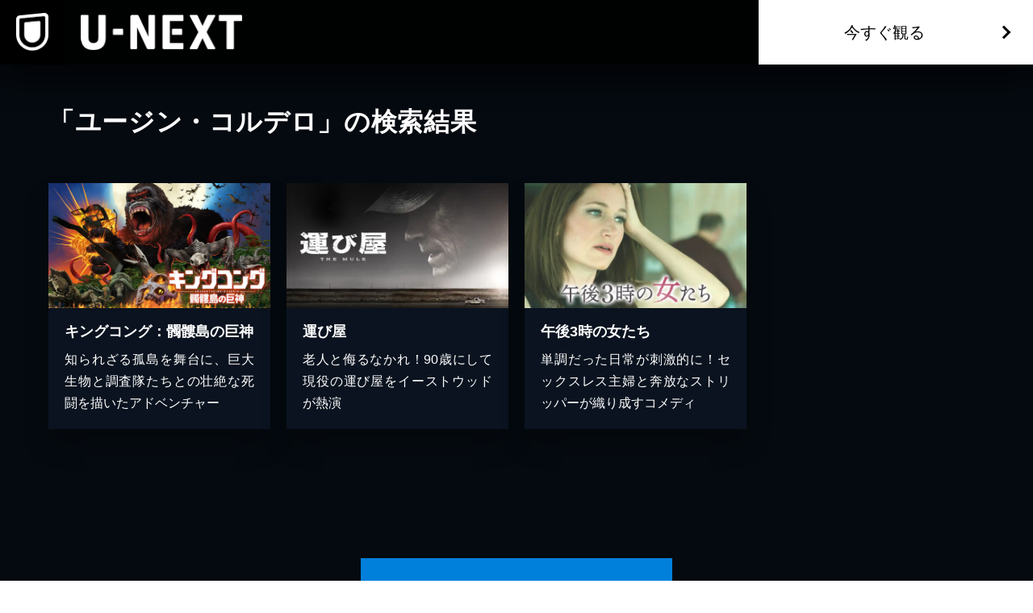

--- FILE ---
content_type: application/javascript; charset=UTF-8
request_url: https://www.video.unext.jp/_next/static/chunks/a423832f87b644be.js
body_size: 8813
content:
(globalThis.TURBOPACK||(globalThis.TURBOPACK=[])).push(["object"==typeof document?document.currentScript:void 0,6274,e=>{e.v({new:"index-module__9z6JlG__new",onlyOn:"index-module__9z6JlG__onlyOn",point:"index-module__9z6JlG__point",wrap:"index-module__9z6JlG__wrap"})},656268,e=>{e.v({isLink:"index-module__ewhntG__isLink",wrap:"index-module__ewhntG__wrap"})},83053,e=>{e.v({body:"index-module__l3yHTq__body",heading:"index-module__l3yHTq__heading",wrap:"index-module__l3yHTq__wrap"})},689626,e=>{e.v({linkArrow:"index-module__OuwoyG__linkArrow",titleText:"index-module__OuwoyG__titleText",wrap:"index-module__OuwoyG__wrap"})},493268,e=>{"use strict";var r=e.i(843476),t=e.i(207670);e.i(912435);var s=e.i(49215),l=e.i(863488);e.i(164485);var n=e.i(188377),a=e.i(6274);let i=({isOnlyOn:e,isNew:t,isPoint:s})=>(0,r.jsxs)("div",{className:a.default.wrap,children:[e&&(0,r.jsx)("div",{className:a.default.onlyOn,children:(0,r.jsx)("img",{src:"/img/molecule/titlePanel/onlyOn.svg",alt:"ONLY ON"})}),t&&(0,r.jsx)("div",{className:a.default.new,children:(0,r.jsx)("img",{src:"/img/molecule/titlePanel/new.svg",alt:"New"})}),s&&(0,r.jsx)("div",{className:a.default.point,children:(0,r.jsx)("img",{src:"/img/molecule/titlePanel/point.svg",alt:"ポイント"})})]}),d={light:{a:{text:"black",bg:"bright",shadow:"black20per",linkArrowBg:"black8per"},b:{text:"white",bg:"dark",shadow:"black20per",linkArrowBg:"white8per"},c:{text:"black",bg:"white",shadow:"black20per",linkArrowBg:"black8per"},d:{text:"white",bg:"bright",shadow:"black20per",linkArrowBg:"black8per"}},dark:{a:{text:"white",bg:"dark",shadow:"black20per",linkArrowBg:"white20per"},b:{text:"white",bg:"white20per",shadow:"black20per",linkArrowBg:"white20per"}}};var o=e.i(656268),c=e.i(83053);let x=({heading:e,body:t,heightPc:s})=>(0,r.jsxs)("div",{className:c.default.wrap,style:{"--heightPc":s},children:[(0,r.jsx)("h4",{className:c.default.heading,children:e}),t&&("string"==typeof t?(0,r.jsx)("p",{className:c.default.body,dangerouslySetInnerHTML:{__html:t.length>42?t.slice(0,42)+"...":t}}):(0,r.jsx)("p",{className:c.default.body,children:t}))]});var m=e.i(689626);let u=({title:e,isLink:t})=>(0,r.jsxs)("div",{className:m.default.wrap,children:[(0,r.jsx)("p",{className:m.default.titleText,children:e}),t&&(0,r.jsx)("div",{className:m.default.linkArrow})]});e.s(["default",0,({colorPtnId:e,title:a,thumbnail:c,link:m,badgeArea:h,showTitle:p,textArea:g})=>{let j=!!m,_={width:640,height:360},b=j?"a":"div";return(0,r.jsxs)(b,{className:(0,t.default)(o.default.wrap,j&&o.default.isLink),style:(0,n.useMappedColor)({colorPtnId:e,colorMap:d}),...j&&{href:m},children:[(0,r.jsx)(l.PlaceHolder,{sp:_,pc:_,children:(0,r.jsx)(s.UnicImage,{src:c,alt:a})}),(0,r.jsx)(i,{...h}),p&&(0,r.jsx)(u,{title:a,isLink:j}),g&&(0,r.jsx)(x,{...g})]})}],493268)},14031,e=>{"use strict";var r=e.i(119439);e.s(["AccordionBtn",()=>r.default])},581791,e=>{e.v({btnWrap:"index-module__X4dgqq__btnWrap",content:"index-module__X4dgqq__content",heading:"index-module__X4dgqq__heading",headingText:"index-module__X4dgqq__headingText",inner:"index-module__X4dgqq__inner",isOpen:"index-module__X4dgqq__isOpen",wrap:"index-module__X4dgqq__wrap"})},899385,e=>{"use strict";var r=e.i(843476),t=e.i(207670),s=e.i(271645);e.i(912435);var l=e.i(14031);e.i(164485);var n=e.i(188377);let a={light:{a:{background:"black4per",text:"black"}},dark:{a:{background:"white4per",text:"white"}}};var i=e.i(581791);e.s(["default",0,({colorPtnId:e,title:d,children:o,isDefaultOpen:c})=>{let[x,m]=(0,s.useState)(c??!1),u=(0,n.useMappedColor)({colorPtnId:e,colorMap:a});return(0,r.jsxs)("div",{className:i.default.wrap,style:u,children:[(0,r.jsxs)("div",{className:i.default.heading,onClick:()=>m(!x),children:["string"==typeof d?(0,r.jsx)("h3",{className:i.default.headingText,dangerouslySetInnerHTML:{__html:d}}):(0,r.jsx)("h3",{className:i.default.headingText,children:d}),(0,r.jsx)("div",{className:i.default.btnWrap,children:(0,r.jsx)(l.AccordionBtn,{isOpen:x,spSize:"24px",pcSize:"26px",colorPtnId:"a"})})]}),(0,r.jsx)("div",{className:(0,t.default)(i.default.content,x&&i.default.isOpen),children:(0,r.jsx)("div",{className:(0,t.default)(i.default.inner,x&&i.default.isOpen),children:o})})]})}],899385)},306564,e=>{"use strict";var r,t,s=e.i(843476);let l={defaultMerge:Symbol("deepmerge-ts: default merge"),skip:Symbol("deepmerge-ts: skip")};function n(e,r){return r}function a(e,r){return e.filter(e=>void 0!==e)}function i(e){return"object"!=typeof e||null===e?0:Array.isArray(e)?2:!function(e){if(!o.includes(Object.prototype.toString.call(e)))return!1;let{constructor:r}=e;if(void 0===r)return!0;let t=r.prototype;return null!==t&&"object"==typeof t&&!!o.includes(Object.prototype.toString.call(t))&&!!t.hasOwnProperty("isPrototypeOf")}(e)?e instanceof Set?3:e instanceof Map?4:5:1}function d(e){let r=0,t=e[0]?.[Symbol.iterator]();return{[Symbol.iterator]:()=>({next(){for(;;){if(void 0===t)return{done:!0,value:void 0};let s=t.next();if(!0===s.done){r+=1,t=e[r]?.[Symbol.iterator]();continue}return{done:!1,value:s.value}}}})}}l.defaultMerge,(r=t||(t={}))[r.NOT=0]="NOT",r[r.RECORD=1]="RECORD",r[r.ARRAY=2]="ARRAY",r[r.SET=3]="SET",r[r.MAP=4]="MAP",r[r.OTHER=5]="OTHER";let o=["[object Object]","[object Module]"],c={mergeRecords:function(e,r,t){let s={};for(let n of function(e){let r=new Set;for(let t of e)for(let e of[...Object.keys(t),...Object.getOwnPropertySymbols(t)])r.add(e);return r}(e)){let a=[];for(let r of e)"object"==typeof r&&Object.prototype.propertyIsEnumerable.call(r,n)&&a.push(r[n]);if(0===a.length)continue;let i=r.metaDataUpdater(t,{key:n,parents:e}),d=x(a,r,i);d!==l.skip&&("__proto__"===n?Object.defineProperty(s,n,{value:d,configurable:!0,enumerable:!0,writable:!0}):s[n]=d)}return s},mergeArrays:function(e){return e.flat()},mergeSets:function(e){return new Set(d(e))},mergeMaps:function(e){return new Map(d(e))},mergeOthers:function(e){return e.at(-1)}};function x(e,r,t){var s,n,a,d,o,c,x,u,h,p,g,j;let _=r.filterValues?.(e,t)??e;if(0===_.length)return;if(1===_.length)return m(_,r,t);let b=i(_[0]);if(0!==b&&5!==b){for(let e=1;e<_.length;e++)if(i(_[e])!==b)return m(_,r,t)}switch(b){case 1:let f;return s=_,n=r,a=t,(f=n.mergeFunctions.mergeRecords(s,n,a))===l.defaultMerge||n.useImplicitDefaultMerging&&void 0===f&&n.mergeFunctions.mergeRecords!==n.defaultMergeFunctions.mergeRecords?n.defaultMergeFunctions.mergeRecords(s,n,a):f;case 2:let w;return d=_,o=r,c=t,(w=o.mergeFunctions.mergeArrays(d,o,c))===l.defaultMerge||o.useImplicitDefaultMerging&&void 0===w&&o.mergeFunctions.mergeArrays!==o.defaultMergeFunctions.mergeArrays?o.defaultMergeFunctions.mergeArrays(d):w;case 3:let F;return x=_,u=r,h=t,(F=u.mergeFunctions.mergeSets(x,u,h))===l.defaultMerge||u.useImplicitDefaultMerging&&void 0===F&&u.mergeFunctions.mergeSets!==u.defaultMergeFunctions.mergeSets?u.defaultMergeFunctions.mergeSets(x):F;case 4:let N;return p=_,g=r,j=t,(N=g.mergeFunctions.mergeMaps(p,g,j))===l.defaultMerge||g.useImplicitDefaultMerging&&void 0===N&&g.mergeFunctions.mergeMaps!==g.defaultMergeFunctions.mergeMaps?g.defaultMergeFunctions.mergeMaps(p):N;default:return m(_,r,t)}}function m(e,r,t){let s=r.mergeFunctions.mergeOthers(e,r,t);return s===l.defaultMerge||r.useImplicitDefaultMerging&&void 0===s&&r.mergeFunctions.mergeOthers!==r.defaultMergeFunctions.mergeOthers?r.defaultMergeFunctions.mergeOthers(e):s}e.i(139894);var u=e.i(698751);e.s(["default",0,(e,r)=>t=>{let i,d,o=(0,u.useHal)(),m=(i=e.id)&&o.organismPropsOverride?.[i]?o.organismPropsOverride[i]:{},h=function(...e){return(function(e,r){var t,s;let i=(t=e,s=d,{defaultMergeFunctions:c,mergeFunctions:{...c,...Object.fromEntries(Object.entries(t).filter(([e,r])=>Object.hasOwn(c,e)).map(([e,r])=>!1===r?[e,c.mergeOthers]:[e,r]))},metaDataUpdater:t.metaDataUpdater??n,deepmerge:s,useImplicitDefaultMerging:t.enableImplicitDefaultMerging??!1,filterValues:!1===t.filterValues?void 0:t.filterValues??a,actions:l});function d(...e){return x(e,i,void 0)}return d})({})(...e)}({},(d=m?.propsId||t.propsId||null)&&r?"function"==typeof r?r(o,d):r[d]:{},t,m);return(0,s.jsx)(e,{...h})}],306564)},417189,e=>{"use strict";var r=e.i(938889);e.s(["chunkArray",()=>r.default])},177319,e=>{e.v({benefitRow:"index-module__VKCpBq__benefitRow"})},391263,e=>{e.v({bg:"index-module__JmTwIG__bg",heading:"index-module__JmTwIG__heading",lead:"index-module__JmTwIG__lead",lower:"index-module__JmTwIG__lower",lowerText:"index-module__JmTwIG__lowerText",note:"index-module__JmTwIG__note",panelInner:"index-module__JmTwIG__panelInner",upper:"index-module__JmTwIG__upper",wrap:"index-module__JmTwIG__wrap"})},499916,e=>{"use strict";var r=e.i(242068);e.s(["addComma",()=>r.default])},576842,e=>{"use strict";var r=e.i(843476),t=e.i(271645),s=e.i(306564);e.i(164485);var l=e.i(188377);e.i(246617);var n=e.i(417189);let a={light:{a:{panel:"dark",text:"white",note:"lightText"},b:{panel:"dark",text:"white",note:"lightText"}},dark:{a:{panel:"bright",text:"white",note:"white"}}};var i=e.i(177319),d=e.i(391263);let o=({upperLead:e,upperHeading:t,lowerText:s,note:l,pcBgPattern:n})=>{let a="b"===n?`linear-gradient(
          135deg,
          rgb(0 0 0 / 12%) 0%,
          rgb(0 0 0 / 12%) 261px,
          rgb(0 0 0 / 16%) 261px,
          rgb(0 0 0 / 16%) calc(100% - 133px),
          rgb(0 0 0 / 12%) calc(100% - 133px),
          rgb(0 0 0 / 12%) 100%
        )`:`linear-gradient(
          135deg,
          rgb(0 0 0 / 16%) 0%,
          rgb(0 0 0 / 16%) 261px,
          rgb(0 0 0 / 12%) 261px,
          rgb(0 0 0 / 12%) calc(100% - 133px),
          rgb(0 0 0 / 16%) calc(100% - 133px),
          rgb(0 0 0 / 16%) 100%
        )`;return(0,r.jsxs)("div",{className:d.default.wrap,children:[(0,r.jsx)("div",{className:d.default.bg,style:{"--pcBgPattern":a},children:(0,r.jsxs)("div",{className:d.default.panelInner,children:[(0,r.jsx)("div",{className:d.default.upper,children:(0,r.jsxs)("div",{children:["string"==typeof e?(0,r.jsx)("p",{className:d.default.lead,dangerouslySetInnerHTML:{__html:e}}):(0,r.jsx)("p",{className:d.default.lead,children:e}),"string"==typeof t?(0,r.jsx)("h3",{className:d.default.heading,dangerouslySetInnerHTML:{__html:t}}):(0,r.jsx)("h3",{className:d.default.heading,children:t})]})}),(0,r.jsx)("div",{className:d.default.lower,children:"string"==typeof s?(0,r.jsx)("p",{className:d.default.lowerText,dangerouslySetInnerHTML:{__html:s}}):(0,r.jsx)("p",{className:d.default.lowerText,children:s})})]})}),l&&("string"==typeof l?(0,r.jsx)("small",{className:d.default.note,dangerouslySetInnerHTML:{__html:l}}):(0,r.jsx)("small",{className:d.default.note,children:l}))]})};e.i(816790);var c=e.i(554394),x=e.i(499916);let m=(0,s.default)(({colorPtnId:e,benefits:s})=>{let d=(0,l.useMappedColor)({colorPtnId:e,colorMap:a}),c=s.length<=3?[s]:(0,n.chunkArray)(s,2);return(0,r.jsx)("div",{style:d,children:c.map((e,s)=>(0,r.jsx)("div",{className:i.default.benefitRow,children:e.map((e,r)=>(0,t.createElement)(o,{...e,pcBgPattern:r%2==1?"b":"a",key:r}))},s))})},(e,s)=>{let l,n=e.campaign.trialLength,a=e.campaign.trialPoint,i=e.campaign.hiwari,d=(()=>{switch(n.unit){case"month":if(1===n.num)return"登録初月";return(0,r.jsxs)(r.Fragment,{children:["最大",(0,r.jsx)("em",{children:n.num}),"カ月"]});case"day":return(0,r.jsxs)(r.Fragment,{children:[(0,r.jsx)("em",{children:n.num}),"日間"]})}})(),o=(l=["※無料トライアル期間終了日の翌日が属する月から月額料金が発生します。"],i||l.push("※日割りでのご請求はいたしません。"),"month"===n.unit&&(1===n.num?l.push("※利用開始月の月末までが見放題体験期間となります。"):l.push(`※利用開始月を含む${n.num}カ月間が見放題体験期間となります。`)),l.map((e,s)=>(0,r.jsxs)(t.default.Fragment,{children:[e,s<l.length-1&&(0,r.jsx)("br",{})]},s)));switch(s){case"standard":return{colorPtnId:"a",benefits:[{upperLead:(0,r.jsxs)(r.Fragment,{children:[c.FRONTEND.titleNum.video.mihodai,"本以上の動画 / ",(0,r.jsx)("br",{}),c.FRONTEND.titleNum.book.zasshi,"誌以上の雑誌が"]}),upperHeading:(0,r.jsxs)(r.Fragment,{children:["見放題 ",(0,r.jsx)("br",{}),"読み放題"]}),lowerText:(0,r.jsxs)(r.Fragment,{children:[d,(0,r.jsx)("em",{children:(0,r.jsx)("strong",{children:"0"})}),"円",(0,r.jsx)("small",{children:"※"})]}),note:o},{upperLead:(0,r.jsxs)(r.Fragment,{children:["最新作の",(0,r.jsx)("br",{}),"レンタルに使える"]}),upperHeading:(0,r.jsxs)(r.Fragment,{children:["ポイント",(0,r.jsx)("br",{}),"プレゼント"]}),lowerText:(0,r.jsxs)(r.Fragment,{children:[(0,r.jsx)("em",{children:(0,r.jsx)("strong",{children:(0,x.addComma)(a)})}),"円分"]})}]};case"noAdult":return{colorPtnId:"a",benefits:[{upperLead:(0,r.jsxs)(r.Fragment,{children:[c.FRONTEND.titleNum.video.mihodai_exclude_adult,"本以上の動画 / ",(0,r.jsx)("br",{}),c.FRONTEND.titleNum.book.zasshi,"誌以上の雑誌が"]}),upperHeading:(0,r.jsxs)(r.Fragment,{children:["見放題 ",(0,r.jsx)("br",{}),"読み放題"]}),lowerText:(0,r.jsxs)(r.Fragment,{children:[d,(0,r.jsx)("em",{children:(0,r.jsx)("strong",{children:"0"})}),"円",(0,r.jsx)("small",{children:"※"})]}),note:o},{upperLead:(0,r.jsxs)(r.Fragment,{children:["最新作の",(0,r.jsx)("br",{}),"レンタルに使える"]}),upperHeading:(0,r.jsxs)(r.Fragment,{children:["ポイント",(0,r.jsx)("br",{}),"プレゼント"]}),lowerText:(0,r.jsxs)(r.Fragment,{children:[(0,r.jsx)("em",{children:(0,r.jsx)("strong",{children:(0,x.addComma)(a)})}),"円分"]})}]};case"nod":return{colorPtnId:"a",benefits:[{upperLead:(0,r.jsxs)(r.Fragment,{children:["NHKオンデマンド",(0,r.jsx)("br",{}),"だけじゃない！",(0,r.jsx)("br",{}),c.FRONTEND.titleNum.video.mihodai_s,"万本以上の動画が"]}),upperHeading:(0,r.jsxs)(r.Fragment,{children:[(0,r.jsx)("em",{children:"31"}),"日間",(0,r.jsx)("br",{}),"見放題"]}),lowerText:(0,r.jsxs)(r.Fragment,{children:[(0,r.jsx)("em",{children:(0,r.jsx)("strong",{children:"0"})}),"円",(0,r.jsx)("small",{children:"※"})]}),note:o},{upperLead:(0,r.jsxs)(r.Fragment,{children:["NHKオンデマンドの",(0,r.jsx)("br",{}),"お支払いに",(0,r.jsx)("br",{}),"ご利用いただける"]}),upperHeading:(0,r.jsxs)(r.Fragment,{children:["ポイント",(0,r.jsx)("br",{}),"プレゼント"]}),lowerText:(0,r.jsxs)(r.Fragment,{children:[(0,r.jsx)("em",{children:(0,r.jsx)("strong",{children:(0,x.addComma)(e.campaign.trialPoint)})}),"円分"]})}]};case"footballPack":return{colorPtnId:"a",benefits:[{upperLead:(0,r.jsxs)(r.Fragment,{children:[c.FRONTEND.titleNum.video.mihodai,"本以上の動画 / ",(0,r.jsx)("br",{}),c.FRONTEND.titleNum.book.zasshi,"誌以上の雑誌など"]}),upperHeading:(0,r.jsxs)(r.Fragment,{children:[(0,r.jsx)("em",{children:"U-NEXT"}),"の",(0,r.jsx)("br",{}),"見放題"]}),lowerText:(0,r.jsxs)(r.Fragment,{children:[d,(0,r.jsx)("em",{children:(0,r.jsx)("strong",{children:"0"})}),"円",(0,r.jsx)("small",{children:"※"})]}),note:(0,r.jsxs)(r.Fragment,{children:["※無料トライアルの対象は、U-NEXTの「月額プラン」のみです。",(0,r.jsx)("br",{}),"※無料トライアル期間終了日の翌日が属する月から月額料金（2,189円）が発生します。",(0,r.jsx)("br",{}),"※日割りでのご請求はいたしません。",(0,r.jsx)("br",{}),"※「月額プラン」はいつでも解約できます。無料トライアル期間中の解約であれば、月額料金が発生することはありません。"]})},{upperLead:(0,r.jsxs)(r.Fragment,{children:["「サッカーパック」の",(0,r.jsx)("br",{}),"お支払いに使える",(0,r.jsx)("small",{children:"※"})]}),upperHeading:(0,r.jsxs)(r.Fragment,{children:["ポイント",(0,r.jsx)("br",{}),"プレゼント"]}),lowerText:(0,r.jsxs)(r.Fragment,{children:[(0,r.jsx)("em",{children:(0,r.jsx)("strong",{children:(0,x.addComma)(e.campaign.trialPoint)})}),"円分"]}),note:(0,r.jsx)(r.Fragment,{children:"※「サッカーパック」を「アプリストア」からお申し込みの方は、「サッカーパック」のお支払いに充当できない場合があります。あらかじめご了承ください。"})}]};case"onchan":case"onchanOtameshi":return{colorPtnId:"a",benefits:[{upperLead:(0,r.jsxs)(r.Fragment,{children:[c.FRONTEND.titleNum.video.mihodai,"本以上の動画 / ",(0,r.jsx)("br",{}),c.FRONTEND.titleNum.book.zasshi,"誌以上の雑誌が"]}),upperHeading:(0,r.jsxs)(r.Fragment,{children:["見放題 ",(0,r.jsx)("br",{}),"読み放題"]}),lowerText:(0,r.jsxs)(r.Fragment,{children:[d,(0,r.jsx)("em",{children:(0,r.jsx)("strong",{children:"0"})}),"円",(0,r.jsx)("small",{children:"※"})]}),note:o},{upperLead:(0,r.jsxs)(r.Fragment,{children:[c.FRONTEND.titleNum.smartUsen.channel,"ch以上の",(0,r.jsx)("br",{}),"⾳楽番組が"]}),upperHeading:(0,r.jsxs)(r.Fragment,{children:["スマホで",(0,r.jsx)("br",{}),"聴き放題"]}),lowerText:(0,r.jsxs)(r.Fragment,{children:[d,(0,r.jsx)("em",{children:(0,r.jsx)("strong",{children:"0"})}),"円",(0,r.jsx)("small",{children:"※"})]}),note:o},{upperLead:(0,r.jsxs)(r.Fragment,{children:["最新作の",(0,r.jsx)("br",{}),"レンタルに使える"]}),upperHeading:(0,r.jsxs)(r.Fragment,{children:["ポイント",(0,r.jsx)("br",{}),"プレゼント"]}),lowerText:(0,r.jsxs)(r.Fragment,{children:[(0,r.jsx)("em",{children:(0,r.jsx)("strong",{children:(0,x.addComma)(a)})}),"円分"]})}]};case"onchanNoBook":return{colorPtnId:"a",benefits:[{upperLead:(0,r.jsxs)(r.Fragment,{children:[c.FRONTEND.titleNum.video.mihodai,"本以上の動画 / ",(0,r.jsx)("br",{}),c.FRONTEND.titleNum.book.zasshi,"誌以上の雑誌が"]}),upperHeading:"見放題",lowerText:(0,r.jsxs)(r.Fragment,{children:[d,(0,r.jsx)("em",{children:(0,r.jsx)("strong",{children:"0"})}),"円",(0,r.jsx)("small",{children:"※"})]}),note:o},{upperLead:(0,r.jsxs)(r.Fragment,{children:[c.FRONTEND.titleNum.smartUsen.channel,"ch以上の",(0,r.jsx)("br",{}),"⾳楽番組が"]}),upperHeading:(0,r.jsxs)(r.Fragment,{children:["スマホで",(0,r.jsx)("br",{}),"聴き放題"]}),lowerText:(0,r.jsxs)(r.Fragment,{children:[d,(0,r.jsx)("em",{children:(0,r.jsx)("strong",{children:"0"})}),"円",(0,r.jsx)("small",{children:"※"})]}),note:o},{upperLead:(0,r.jsxs)(r.Fragment,{children:["最新作の",(0,r.jsx)("br",{}),"レンタルに使える"]}),upperHeading:(0,r.jsxs)(r.Fragment,{children:["ポイント",(0,r.jsx)("br",{}),"プレゼント"]}),lowerText:(0,r.jsxs)(r.Fragment,{children:[(0,r.jsx)("em",{children:(0,r.jsx)("strong",{children:(0,x.addComma)(a)})}),"円分"]})}]};case"hanryu":return{colorPtnId:"a",benefits:[{upperLead:(0,r.jsxs)(r.Fragment,{children:["韓流ドラマを含む",(0,r.jsx)("br",{}),c.FRONTEND.titleNum.video.mihodai,"本以上の動画が"]}),upperHeading:(0,r.jsxs)(r.Fragment,{children:[(0,r.jsx)("span",{children:d}),(0,r.jsx)("br",{}),"見放題"]}),lowerText:(0,r.jsxs)(r.Fragment,{children:[(0,r.jsx)("em",{children:(0,r.jsx)("strong",{children:"0"})}),"円",(0,r.jsx)("small",{children:"※"})]}),note:o},{upperLead:(0,r.jsxs)(r.Fragment,{children:["最新作の",(0,r.jsx)("br",{}),"レンタルに使える"]}),upperHeading:(0,r.jsxs)(r.Fragment,{children:["ポイント",(0,r.jsx)("br",{}),"プレゼント"]}),lowerText:(0,r.jsxs)(r.Fragment,{children:[(0,r.jsx)("em",{children:(0,r.jsx)("strong",{children:(0,x.addComma)(a)})}),"円分"]})}]};case"cinecon":return{colorPtnId:"a",benefits:[{upperLead:(0,r.jsxs)(r.Fragment,{children:["映画のレンタルや",(0,r.jsx)("br",{}),"チケットの購⼊などに使える",(0,r.jsx)("small",{children:"※"})]}),upperHeading:(0,r.jsxs)(r.Fragment,{children:["ポイント",(0,r.jsx)("br",{}),"プレゼント"]}),lowerText:(0,r.jsxs)(r.Fragment,{children:[(0,r.jsx)("em",{children:(0,r.jsx)("strong",{children:(0,x.addComma)(a)})}),"円分"]}),note:(0,r.jsxs)(r.Fragment,{children:["※",(0,x.addComma)(a),"円分のポイントをクーポンに交換すれば、映画チケット1枚分を購⼊できます。"]})},{upperLead:(0,r.jsxs)(r.Fragment,{children:[c.FRONTEND.titleNum.video.mihodai,"本以上の動画 / ",(0,r.jsx)("br",{}),c.FRONTEND.titleNum.book.zasshi,"誌以上の雑誌が"]}),upperHeading:(0,r.jsxs)(r.Fragment,{children:["見放題 ",(0,r.jsx)("br",{}),"読み放題"]}),lowerText:(0,r.jsxs)(r.Fragment,{children:[d,(0,r.jsx)("em",{children:(0,r.jsx)("strong",{children:"0"})}),"円",(0,r.jsx)("small",{children:"※"})]}),note:o}]};case"toho":return{colorPtnId:"a",benefits:[{upperLead:(0,r.jsxs)(r.Fragment,{children:["全国のTOHOシネマズで",(0,r.jsx)("br",{}),"平日も土日も使える"]}),upperHeading:(0,r.jsxs)(r.Fragment,{children:["クーポン",(0,r.jsx)("br",{}),"プレゼント"]}),lowerText:(0,r.jsxs)(r.Fragment,{children:["映画が",(0,r.jsx)("em",{children:(0,r.jsx)("strong",{children:"500"})}),"円"]})},{upperLead:(0,r.jsxs)(r.Fragment,{children:[c.FRONTEND.titleNum.video.mihodai,"本以上の動画 / ",(0,r.jsx)("br",{}),c.FRONTEND.titleNum.book.zasshi,"誌以上の雑誌が"]}),upperHeading:(0,r.jsxs)(r.Fragment,{children:["見放題 ",(0,r.jsx)("br",{}),"読み放題"]}),lowerText:(0,r.jsxs)(r.Fragment,{children:[d,(0,r.jsx)("em",{children:(0,r.jsx)("strong",{children:"0"})}),"円",(0,r.jsx)("small",{children:"※"})]}),note:o},{upperLead:(0,r.jsxs)(r.Fragment,{children:["最新作の",(0,r.jsx)("br",{}),"レンタルに使える"]}),upperHeading:(0,r.jsxs)(r.Fragment,{children:["ポイント",(0,r.jsx)("br",{}),"プレゼント"]}),lowerText:(0,r.jsxs)(r.Fragment,{children:[(0,r.jsx)("em",{children:(0,r.jsx)("strong",{children:(0,x.addComma)(a)})}),"円分"]})}]};case"cineCoupon":return{colorPtnId:"a",benefits:[{upperLead:(0,r.jsxs)(r.Fragment,{children:[c.FRONTEND.titleNum.video.mihodai,"本以上の動画 / ",(0,r.jsx)("br",{}),c.FRONTEND.titleNum.book.zasshi,"誌以上の雑誌が"]}),upperHeading:(0,r.jsxs)(r.Fragment,{children:["見放題 ",(0,r.jsx)("br",{}),"読み放題"]}),lowerText:(0,r.jsxs)(r.Fragment,{children:[d,(0,r.jsx)("em",{children:(0,r.jsx)("strong",{children:"0"})}),"円",(0,r.jsx)("small",{children:"※"})]}),note:o},{upperLead:(0,r.jsxs)(r.Fragment,{children:["映画チケットの",(0,r.jsx)("br",{}),"引換クーポンに使える"]}),upperHeading:(0,r.jsxs)(r.Fragment,{children:["ポイント",(0,r.jsx)("br",{}),"プレゼント"]}),lowerText:(0,r.jsxs)(r.Fragment,{children:[(0,r.jsx)("em",{children:(0,r.jsx)("strong",{children:(0,x.addComma)(a)})}),"円分"]})}]};case"livePurchase":return{colorPtnId:"a",benefits:[{upperLead:(0,r.jsxs)(r.Fragment,{children:["ライブ配信の",(0,r.jsx)("br",{}),"購入に使える"]}),upperHeading:(0,r.jsxs)(r.Fragment,{children:["ポイント",(0,r.jsx)("br",{}),"プレゼント"]}),lowerText:(0,r.jsxs)(r.Fragment,{children:[(0,r.jsx)("em",{children:(0,r.jsx)("strong",{children:(0,x.addComma)(a)})}),"円分"]})},{upperLead:(0,r.jsxs)(r.Fragment,{children:[c.FRONTEND.titleNum.video.mihodai,"本以上の動画 / ",(0,r.jsx)("br",{}),c.FRONTEND.titleNum.book.zasshi,"誌以上の雑誌が"]}),upperHeading:(0,r.jsxs)(r.Fragment,{children:["見放題 ",(0,r.jsx)("br",{}),"読み放題"]}),lowerText:(0,r.jsxs)(r.Fragment,{children:[(0,r.jsx)("em",{children:"31"}),"日間",(0,r.jsx)("em",{children:(0,r.jsx)("strong",{children:"0"})}),"円",(0,r.jsx)("small",{children:"※"})]}),note:"※無料トライアル期間終了日の翌日が属する月から月額料金が発生します。日割りでのご請求はいたしません。"}]};case"book":return{colorPtnId:"a",benefits:[{upperLead:(0,r.jsxs)(r.Fragment,{children:[c.FRONTEND.titleNum.video.mihodai,"本以上の動画 / ",(0,r.jsx)("br",{}),c.FRONTEND.titleNum.book.zasshi,"誌以上の雑誌が"]}),upperHeading:(0,r.jsxs)(r.Fragment,{children:["見放題 ",(0,r.jsx)("br",{}),"読み放題"]}),lowerText:(0,r.jsxs)(r.Fragment,{children:[d,(0,r.jsx)("em",{children:(0,r.jsx)("strong",{children:"0"})}),"円",(0,r.jsx)("small",{children:"※"})]}),note:o},{upperLead:(0,r.jsxs)(r.Fragment,{children:["マンガなどの",(0,r.jsx)("br",{}),"購入に使える"]}),upperHeading:(0,r.jsxs)(r.Fragment,{children:["ポイント",(0,r.jsx)("br",{}),"プレゼント"]}),lowerText:(0,r.jsxs)(r.Fragment,{children:[(0,r.jsx)("em",{children:(0,r.jsx)("strong",{children:(0,x.addComma)(a)})}),"円分"]})}]};case"bookOnchan":return{colorPtnId:"a",benefits:[{upperLead:(0,r.jsxs)(r.Fragment,{children:[c.FRONTEND.titleNum.video.mihodai,"本以上の動画 / ",(0,r.jsx)("br",{}),c.FRONTEND.titleNum.book.zasshi,"誌以上の雑誌が"]}),upperHeading:(0,r.jsxs)(r.Fragment,{children:["見放題 ",(0,r.jsx)("br",{}),"読み放題"]}),lowerText:(0,r.jsxs)(r.Fragment,{children:[(0,r.jsx)("em",{children:(0,r.jsx)("strong",{children:"0"})}),"円",(0,r.jsx)("small",{children:"※"})]}),note:o},{upperLead:(0,r.jsxs)(r.Fragment,{children:[c.FRONTEND.titleNum.smartUsen.channel,"ch以上の",(0,r.jsx)("br",{}),"⾳楽番組が"]}),upperHeading:(0,r.jsxs)(r.Fragment,{children:["スマホで",(0,r.jsx)("br",{}),"聴き放題"]}),lowerText:(0,r.jsxs)(r.Fragment,{children:[d,(0,r.jsx)("em",{children:(0,r.jsx)("strong",{children:"0"})}),"円",(0,r.jsx)("small",{children:"※"})]}),note:o},{upperLead:(0,r.jsxs)(r.Fragment,{children:["マンガなどの",(0,r.jsx)("br",{}),"購入に使える"]}),upperHeading:(0,r.jsxs)(r.Fragment,{children:["ポイント",(0,r.jsx)("br",{}),"プレゼント"]}),lowerText:(0,r.jsxs)(r.Fragment,{children:[(0,r.jsx)("em",{children:(0,r.jsx)("strong",{children:(0,x.addComma)(a)})}),"円分"]})}]};case"bookOnchanOtameshi":return{colorPtnId:"a",benefits:[{upperLead:(0,r.jsxs)(r.Fragment,{children:[c.FRONTEND.titleNum.video.mihodai,"本以上の動画 / ",(0,r.jsx)("br",{}),c.FRONTEND.titleNum.book.zasshi,"誌以上の雑誌が"]}),upperHeading:(0,r.jsxs)(r.Fragment,{children:["見放題 ",(0,r.jsx)("br",{}),"読み放題"]}),lowerText:(0,r.jsxs)(r.Fragment,{children:[d,(0,r.jsx)("em",{children:(0,r.jsx)("strong",{children:"0"})}),"円",(0,r.jsx)("small",{children:"※"})]}),note:o},{upperLead:(0,r.jsxs)(r.Fragment,{children:[c.FRONTEND.titleNum.smartUsen.channel,"ch以上の",(0,r.jsx)("br",{}),"⾳楽番組が"]}),upperHeading:(0,r.jsxs)(r.Fragment,{children:["スマホで",(0,r.jsx)("br",{}),"聴き放題"]}),lowerText:(0,r.jsxs)(r.Fragment,{children:[d,(0,r.jsx)("em",{children:(0,r.jsx)("strong",{children:"0"})}),"円",(0,r.jsx)("small",{children:"※"})]}),note:o},{upperLead:(0,r.jsxs)(r.Fragment,{children:["マンガなどの",(0,r.jsx)("br",{}),"購入に使える"]}),upperHeading:(0,r.jsxs)(r.Fragment,{children:["ポイント",(0,r.jsx)("br",{}),"プレゼント"]}),lowerText:(0,r.jsxs)(r.Fragment,{children:[(0,r.jsx)("em",{children:(0,r.jsx)("strong",{children:(0,x.addComma)(a)})}),"円分"]})}]};case"tapple":return{colorPtnId:"a",benefits:[{upperLead:(0,r.jsxs)(r.Fragment,{children:["マッチングアプリtappleの",(0,r.jsx)("br",{})]}),upperHeading:(0,r.jsxs)(r.Fragment,{children:["メッセージ",(0,r.jsx)("br",{}),"し放題"]}),lowerText:(0,r.jsx)(r.Fragment,{children:(0,r.jsx)("strong",{children:"大量GET"})})},{upperLead:(0,r.jsxs)(r.Fragment,{children:["最新作の",(0,r.jsx)("br",{}),"レンタルに使える"]}),upperHeading:(0,r.jsxs)(r.Fragment,{children:["ポイント",(0,r.jsx)("br",{}),"プレゼント"]}),lowerText:(0,r.jsxs)(r.Fragment,{children:[(0,r.jsx)("em",{children:(0,r.jsx)("strong",{children:(0,x.addComma)(a)})}),"円分"]})},{upperLead:(0,r.jsxs)(r.Fragment,{children:[c.FRONTEND.titleNum.video.mihodai,"本以上の動画 / ",(0,r.jsx)("br",{}),c.FRONTEND.titleNum.book.zasshi,"誌以上の雑誌が"]}),upperHeading:(0,r.jsxs)(r.Fragment,{children:["見放題 ",(0,r.jsx)("br",{}),"読み放題"]}),lowerText:(0,r.jsxs)(r.Fragment,{children:[d,(0,r.jsx)("em",{children:(0,r.jsx)("strong",{children:"0"})}),"円",(0,r.jsx)("small",{children:"※"})]}),note:o},{upperLead:(0,r.jsxs)(r.Fragment,{children:[c.FRONTEND.titleNum.smartUsen.channel,"ch以上の音楽番組が",(0,r.jsx)("br",{})]}),upperHeading:(0,r.jsxs)(r.Fragment,{children:["スマホで",(0,r.jsx)("br",{}),"聴き放題"]}),lowerText:(0,r.jsxs)(r.Fragment,{children:[d,(0,r.jsx)("em",{children:(0,r.jsx)("strong",{children:"0"})}),"円",(0,r.jsx)("small",{children:"※"})]}),note:o}]};case"omiai":return{colorPtnId:"a",benefits:[{upperLead:(0,r.jsxs)(r.Fragment,{children:["マッチングアプリOmiaiの",(0,r.jsx)("br",{})]}),upperHeading:(0,r.jsxs)(r.Fragment,{children:["メッセージ",(0,r.jsx)("br",{}),"し放題"]}),lowerText:(0,r.jsx)(r.Fragment,{children:(0,r.jsx)("strong",{children:"大量GET"})})},{upperLead:(0,r.jsxs)(r.Fragment,{children:["最新作の",(0,r.jsx)("br",{}),"レンタルに使える"]}),upperHeading:(0,r.jsxs)(r.Fragment,{children:["ポイント",(0,r.jsx)("br",{}),"プレゼント"]}),lowerText:(0,r.jsxs)(r.Fragment,{children:[(0,r.jsx)("em",{children:(0,r.jsx)("strong",{children:(0,x.addComma)(a)})}),"円分"]})},{upperLead:(0,r.jsxs)(r.Fragment,{children:[c.FRONTEND.titleNum.video.mihodai,"本以上の動画 / ",(0,r.jsx)("br",{}),c.FRONTEND.titleNum.book.zasshi,"誌以上の雑誌が"]}),upperHeading:(0,r.jsxs)(r.Fragment,{children:["見放題 ",(0,r.jsx)("br",{}),"読み放題"]}),lowerText:(0,r.jsxs)(r.Fragment,{children:[d,(0,r.jsx)("em",{children:(0,r.jsx)("strong",{children:"0"})}),"円",(0,r.jsx)("small",{children:"※"})]}),note:o},{upperLead:(0,r.jsxs)(r.Fragment,{children:[c.FRONTEND.titleNum.smartUsen.channel,"ch以上の音楽番組が",(0,r.jsx)("br",{})]}),upperHeading:(0,r.jsxs)(r.Fragment,{children:["スマホで",(0,r.jsx)("br",{}),"聴き放題"]}),lowerText:(0,r.jsxs)(r.Fragment,{children:[d,(0,r.jsx)("em",{children:(0,r.jsx)("strong",{children:"0"})}),"円",(0,r.jsx)("small",{children:"※"})]}),note:o}]};case"pairsMalePaidPlan":return{colorPtnId:"a",benefits:[{upperLead:(0,r.jsx)(r.Fragment,{children:"マッチングアプリペアーズの"}),upperHeading:(0,r.jsx)(r.Fragment,{children:"男性有料会員プラン"}),lowerText:(0,r.jsxs)(r.Fragment,{children:[(0,r.jsx)("em",{children:(0,r.jsx)("strong",{children:"7"})}),"日間分"]})},{upperLead:(0,r.jsxs)(r.Fragment,{children:["最新作の",(0,r.jsx)("br",{}),"レンタルに使える"]}),upperHeading:(0,r.jsxs)(r.Fragment,{children:["ポイント",(0,r.jsx)("br",{}),"プレゼント"]}),lowerText:(0,r.jsxs)(r.Fragment,{children:[(0,r.jsx)("em",{children:(0,r.jsx)("strong",{children:(0,x.addComma)(a)})}),"円分"]})},{upperLead:(0,r.jsxs)(r.Fragment,{children:[c.FRONTEND.titleNum.video.mihodai,"本以上の動画 / ",(0,r.jsx)("br",{}),c.FRONTEND.titleNum.book.zasshi,"誌以上の雑誌が"]}),upperHeading:(0,r.jsxs)(r.Fragment,{children:["見放題 ",(0,r.jsx)("br",{}),"読み放題"]}),lowerText:(0,r.jsxs)(r.Fragment,{children:[d,(0,r.jsx)("em",{children:(0,r.jsx)("strong",{children:"0"})}),"円",(0,r.jsx)("small",{children:"※"})]}),note:o},{upperLead:(0,r.jsxs)(r.Fragment,{children:[c.FRONTEND.titleNum.smartUsen.channel,"ch以上の",(0,r.jsx)("br",{}),"⾳楽番組が"]}),upperHeading:(0,r.jsxs)(r.Fragment,{children:["スマホで",(0,r.jsx)("br",{}),"聴き放題"]}),lowerText:(0,r.jsxs)(r.Fragment,{children:[d,(0,r.jsx)("em",{children:(0,r.jsx)("strong",{children:"0"})}),"円",(0,r.jsx)("small",{children:"※"})]}),note:o}]}}});e.s(["default",0,m],576842)},794221,e=>{e.v({horizontal:"index-module__okSq1W__horizontal",imageWrap:"index-module__okSq1W__imageWrap",textWrap:"index-module__okSq1W__textWrap",vertical:"index-module__okSq1W__vertical",wrap:"index-module__okSq1W__wrap"})},218339,e=>{e.v({lead:"index-module__O6tx3a__lead",note:"index-module__O6tx3a__note",text:"index-module__O6tx3a__text",title:"index-module__O6tx3a__title",wrap:"index-module__O6tx3a__wrap"})},833290,313794,e=>{"use strict";var r=e.i(843476),t=e.i(207670);e.i(912435);var s=e.i(763203);e.i(164485);var l=e.i(188377);let n={light:{a:{textBg:"bright",shadow:"black20per",text:"black"},b:{textBg:"white",shadow:"black20per",text:"black"},c:{textBg:"dark",shadow:"black20per",text:"white"},d:{textBg:"white_L-4",shadow:"black20per",text:"black"},e:{textBg:"dark",shadow:"black20per",text:"black"}},dark:{a:{textBg:"dark",shadow:"black50per",text:"white"},b:{textBg:"white",shadow:"black50per",text:"black"},c:{textBg:"bright",shadow:"black50per",text:"black"},d:{textBg:"bright",shadow:"black50per",text:"white"}}};e.s(["default",0,n],313794);let a={imageFirst:"column",textFirst:"column-reverse"},i={vertical:{imageFirst:"column",textFirst:"column-reverse"},horizontal:{imageFirst:"row",textFirst:"row-reverse"}};var d=e.i(794221),o=e.i(218339);let c=({lead:e,title:t,text:s,note:l})=>(0,r.jsxs)("div",{className:o.default.wrap,children:[e&&("string"==typeof e?(0,r.jsx)("p",{className:o.default.lead,dangerouslySetInnerHTML:{__html:e}}):(0,r.jsx)("p",{className:o.default.lead,children:e})),t&&("string"==typeof t?(0,r.jsx)("h4",{className:o.default.title,dangerouslySetInnerHTML:{__html:t}}):(0,r.jsx)("h4",{className:o.default.title,children:t})),s&&("string"==typeof s?(0,r.jsx)("p",{className:o.default.text,dangerouslySetInnerHTML:{__html:s}}):(0,r.jsx)("p",{className:o.default.text,children:s})),l&&(0,r.jsx)("small",{className:o.default.note,children:l})]});e.s(["default",0,({colorPtnId:e,textArea:o,image:x,layout:m})=>{let u,h,p,g=(u=m.sp.order,h=m.pc.direction,p=m.pc.order,{sp:a[u],pc:i[h][p]}),j=(0,l.useMappedColor)({colorPtnId:e,colorMap:n}),_="horizontal"===m.pc.direction;return(0,r.jsxs)("div",{className:d.default.wrap,style:{"--flexDirectionSp":g.sp,"--flexDirectionPc":g.pc,"--pcHeight":m.pc.height?`${m.pc.height}px`:"auto",...j},children:[(0,r.jsx)("div",{className:(0,t.default)(d.default.imageWrap,{[d.default.horizontal]:_}),children:(0,r.jsx)(s.Picture,{srcSp:x.sp,srcPc:x.pc,alt:""})}),(0,r.jsx)("div",{className:(0,t.default)(d.default.textWrap,{[d.default.horizontal]:_}),children:(0,r.jsx)(c,{...o})})]})}],833290)},130860,e=>{e.v({fadeIn:"index-module__jyLi0W__fadeIn",inputBox:"index-module__jyLi0W__inputBox",loupe:"index-module__jyLi0W__loupe",overlay:"index-module__jyLi0W__overlay"})},675233,e=>{"use strict";var r=e.i(843476),t=e.i(271645),s=e.i(174080);e.i(164485);var l=e.i(188377),n=e.i(655525);let a={light:{a:{loupeBg:"dark",outline:"dark",shadow:"black10per"}},dark:{a:{loupeBg:"bright",outline:"bright",shadow:"black10per"}}};var i=e.i(130860);e.s(["default",0,({colorPtnId:e})=>{let[d,o]=(0,t.useState)(""),[c,x]=(0,t.useState)(!1),[m,u]=(0,t.useState)(!1),h=(0,l.useMappedColor)({colorPtnId:e,colorMap:a}),p=(0,n.useSendGTMEvent)(),g=()=>{d&&(location.href=`https://video.unext.jp/freeword?query=${d}`)},j=(0,t.useRef)(null);(0,t.useEffect)(()=>{let e=document.querySelector("#overlay");e&&(j.current=e)},[]);let _={"--width":c?"100%":"80px","--background":c?"rgba(255,255,255,1)":"rgba(230,230,230,0.8)",...h};return(0,r.jsxs)("div",{children:[(0,r.jsxs)("div",{className:i.default.inputBox,style:_,children:[(0,r.jsx)("div",{className:i.default.loupe,onClick:g,children:(0,r.jsx)("img",{src:"/img/molecule/searchBox/loupe.png",alt:""})}),(0,r.jsx)("input",{className:"searchBox",type:"text",placeholder:c?"作品名・人名で検索":"検索",value:d,onChange:e=>{o(e.target.value)},onFocus:()=>{m||(p({event:"search_box_focus"}),u(!0)),x(!0)},onBlur:()=>{x(!1)},onKeyPress:e=>{"Enter"==e.key&&(e.preventDefault(),g())}})]}),c?(0,s.createPortal)((0,r.jsx)("div",{className:i.default.overlay}),j.current):null]})}],675233)},910908,e=>{e.v({fadeIn:"index-module__T1zTBa__fadeIn",modalPlacer:"index-module__T1zTBa__modalPlacer",overlay:"index-module__T1zTBa__overlay"})},373352,e=>{"use strict";var r=e.i(843476),t=e.i(271645);e.i(139894);var s=e.i(698751),l=e.i(910908);let n=({children:e})=>{let n=(0,s.useHal)();return(0,t.useEffect)(()=>(document.body.style.overflow="hidden",window.innerWidth>1024&&(document.body.style.paddingInlineEnd="15px"),()=>{document.body.style.overflow="auto",document.body.style.paddingInlineEnd="0"}),[]),(0,r.jsx)("div",{className:l.default.overlay,onClick:()=>{n.modal.setIsModalShow(!1)},children:(0,r.jsx)("div",{className:l.default.modalPlacer,onClick:e=>{e.stopPropagation()},children:e})})};e.s(["default",0,({children:e})=>(0,s.useHal)().modal.isModalShow&&(0,r.jsx)(n,{children:e})])},323217,e=>{e.v({close:"index-module__G3u_oW__close",footer:"index-module__G3u_oW__footer",wrap:"index-module__G3u_oW__wrap"})},98688,e=>{"use strict";var r=e.i(843476);e.i(912435);var t=e.i(840755),s=e.i(400043),l=e.i(248258);e.i(139894);var n=e.i(698751);e.i(164485);var a=e.i(188377);let i={light:{a:{background:"white",text:"black"}},dark:{a:{background:"dark_L-6",text:"white"},b:{background:"white",text:"black"}}};var d=e.i(323217);e.s(["default",0,({colorPtnId:e,children:o})=>{let c=(0,a.useMappedColor)({colorPtnId:e,colorMap:i}),x=(0,n.useHal)();return(0,r.jsxs)("div",{className:d.default.wrap,style:c,children:[o,(0,r.jsx)(s.Row,{children:(0,r.jsxs)(t.Col,{children:[(0,r.jsx)(l.VSpace,{sp:"XXS",pc:"XXS"}),(0,r.jsx)("div",{className:d.default.footer,children:(0,r.jsx)("button",{onClick:()=>{x.modal.setIsModalShow(!1)},className:d.default.close,type:"button",children:"閉じる"})}),(0,r.jsx)(l.VSpace,{sp:"S",pc:"S"})]})})]})}],98688)},689828,e=>{e.v({fillBlack:"common-module__w-SuQq__fillBlack",fillBright:"common-module__w-SuQq__fillBright",fillDark:"common-module__w-SuQq__fillDark",fillWhite:"common-module__w-SuQq__fillWhite",wrapPc:"common-module__w-SuQq__wrapPc",wrapSp:"common-module__w-SuQq__wrapSp"})},719633,964217,e=>{"use strict";var r=e.i(313977);e.s(["LoadMoreBtn",()=>r.default],719633);var t=e.i(888786);e.s(["useShowMore",()=>t.default],964217)},115187,e=>{e.v({bg:"index-module__6omLkW__bg",episode:"index-module__6omLkW__episode",text:"index-module__6omLkW__text",thumbnailWrap:"index-module__6omLkW__thumbnailWrap",title:"index-module__6omLkW__title"})},535741,e=>{"use strict";var r=e.i(843476);e.i(912435);var t=e.i(49215),s=e.i(863488),l=e.i(719633),n=e.i(248258);e.i(139894);var a=e.i(698751);e.i(164485);var i=e.i(964217),d=e.i(115187);let o={width:640,height:360};e.s(["default",0,({episodes:e,initialVisibleNum:c})=>{let x=(0,a.useHal)(),[m,u,h]=(0,i.useShowMore)({all:e,init:{sp:c??300,pc:c??300}}),p="dark"===x.color.mode;return(0,r.jsxs)("div",{className:d.default.bg,style:{"--background":p?"var(--color-white4per)":"var(--color-black4per)","--color":p?"var(--color-white)":"var(--color-black)"},children:[m.map(({title:e,text:l,thumbnail:n})=>(0,r.jsxs)("div",{className:d.default.episode,children:[(0,r.jsx)("h4",{className:d.default.title,children:e}),(0,r.jsx)("p",{className:d.default.text,children:l}),(0,r.jsx)("div",{className:d.default.thumbnailWrap,children:(0,r.jsx)(s.PlaceHolder,{sp:o,pc:o,children:(0,r.jsx)(t.UnicImage,{src:n,alt:""})})})]},e)),h&&(0,r.jsxs)(r.Fragment,{children:[(0,r.jsx)(n.VSpace,{sp:"XS",pc:"XS"}),(0,r.jsx)(l.LoadMoreBtn,{text:"すべて見る",colorPtnId:"a",handleClick:u})]})]})}])},267979,e=>{e.v({appBtn:"index-module__pwXLtq__appBtn",wrap:"index-module__pwXLtq__wrap"})},334853,e=>{"use strict";var r=e.i(843476);e.i(164485);var t=e.i(401028),s=e.i(267979);e.s(["default",0,()=>{let e=(0,t.useUa)(),l=e?e?.device.vendor==="Amazon"?["amazonAppStore"]:e?.os.name==="Android"?["googlePlay"]:e?.os.name==="iOS"?["appStore"]:["amazonAppStore","appStore","googlePlay"]:[];return(0,r.jsxs)("div",{className:s.default.wrap,children:[l.includes("appStore")&&(0,r.jsx)("a",{className:s.default.appBtn,href:"https://itunes.apple.com/jp/app/u-next/id882477693?mt=8",target:"_blank",rel:"noopener",children:(0,r.jsx)("img",{src:"/img/molecule/appDownloadLinks/appStore.png",alt:"AppStoreからダウンロード",loading:"lazy"})}),l.includes("googlePlay")&&(0,r.jsx)("a",{className:s.default.appBtn,href:"https://play.google.com/store/apps/details?id=jp.unext.mediaplayer&hl=ja",target:"_blank",rel:"noopener",children:(0,r.jsx)("img",{src:"/img/molecule/appDownloadLinks/googlePlay.png",alt:"GooglePlayで手に入れよう",loading:"lazy"})}),l.includes("amazonAppStore")&&(0,r.jsx)("a",{className:s.default.appBtn,href:"https://www.amazon.co.jp/dp/B01890I97S",target:"_blank",rel:"noopener",children:(0,r.jsx)("img",{src:"/img/molecule/appDownloadLinks/amazonAppStore.png",alt:"amazon appstoreでダウンロード",loading:"lazy"})})]})}])},624366,e=>{"use strict";var r=e.i(3824);e.s(["AddCopyright",()=>r.default])},591388,e=>{"use strict";var r=e.i(99990);e.s(["BookPanel",()=>r.default])},421147,e=>{"use strict";var r=e.i(843476);e.i(912435);var t=e.i(400043),s=e.i(840755),l=e.i(248258),n=e.i(719633),a=e.i(591388);e.i(164485);var i=e.i(964217);e.s(["default",0,({commonPanelProps:e,panels:d,useShowMore:{init:o,add:c},loadMoreBtn:x})=>{let[m,u,h]=(0,i.useShowMore)({all:d,init:o,add:c});return(0,r.jsxs)(r.Fragment,{children:[(0,r.jsx)(t.Row,{children:m.map((t,n)=>(0,r.jsxs)(s.Col,{sp:e.spCol,pc:e.pcCol,children:[(0,r.jsx)(l.VSpace,{sp:"S",pc:"S"}),(0,r.jsx)(a.BookPanel,{...e,...t})]},n))}),(0,r.jsx)(t.Row,{children:(0,r.jsx)(s.Col,{children:h&&(0,r.jsxs)(r.Fragment,{children:[(0,r.jsx)(l.VSpace,{sp:"S",pc:"S"}),(0,r.jsx)(n.LoadMoreBtn,{...x,handleClick:u})]})})})]})}])},110978,841148,67552,179943,e=>{"use strict";e.s([],110978);var r=e.i(493268);e.i(899385),e.i(576842),e.i(833290),e.i(675233),e.i(373352),e.i(98688);var t=e.i(843476);e.i(689828),e.i(56983);var s=e.i(177509),l=e.i(881883),n=e.i(535741);let a=(0,s.graphql)(`
  query episodes($id: ID!) {
    webfront_title_titleEpisodes(id: $id, pageSize: 100, page: 1) {
      episodes {
        displayNo
        episodeName
        introduction
        thumbnail {
          standard
        }
      }
    }
  }
`),i=async({sid:e,initialVisibleNum:r})=>{let s=await (0,l.default)(),{webfront_title_titleEpisodes:i}=await s.request(a,{id:e});return i&&0!=i.episodes.length?(0,t.jsx)(n.default,{initialVisibleNum:r,episodes:i.episodes.map(e=>({title:`${e.displayNo} ${e.episodeName}`,text:e.introduction??"",thumbnail:`https://${e.thumbnail?.standard}`}))}):(0,t.jsx)(t.Fragment,{})};e.s(["default",0,i],841148),e.i(334853),e.s(["default",()=>p],179943),e.i(912435);var d=e.i(400043),o=e.i(840755),c=e.i(248258),x=e.i(719633),m=e.i(624366),u=r;e.s(["TitlePanel",()=>u.default],67552);var u=r;e.i(164485);var h=e.i(964217);let p=({commonPanelProps:e,panels:r,copy:s={sp:[],pc:[]},useShowMore:{init:l,add:n},loadMoreBtn:a})=>{let[i,p,g]=(0,h.useShowMore)({all:r,init:l,add:n});return(0,t.jsxs)(t.Fragment,{children:[(0,t.jsx)(m.AddCopyright,{...s}),(0,t.jsx)(d.Row,{children:i.map((r,s)=>(0,t.jsxs)(o.Col,{sp:e.spCol,pc:e.pcCol,children:[(0,t.jsx)(c.VSpace,{sp:e.showTitle||r.textArea?"S":"XS",pc:e.showTitle||r.textArea?"S":"XS"}),(0,t.jsx)(u.default,{...e,...r})]},s))}),(0,t.jsx)(d.Row,{children:(0,t.jsx)(o.Col,{children:g&&(0,t.jsxs)(t.Fragment,{children:[(0,t.jsx)(c.VSpace,{sp:"S",pc:"S"}),(0,t.jsx)(x.LoadMoreBtn,{...a,handleClick:p})]})})})]})};e.i(421147)}]);